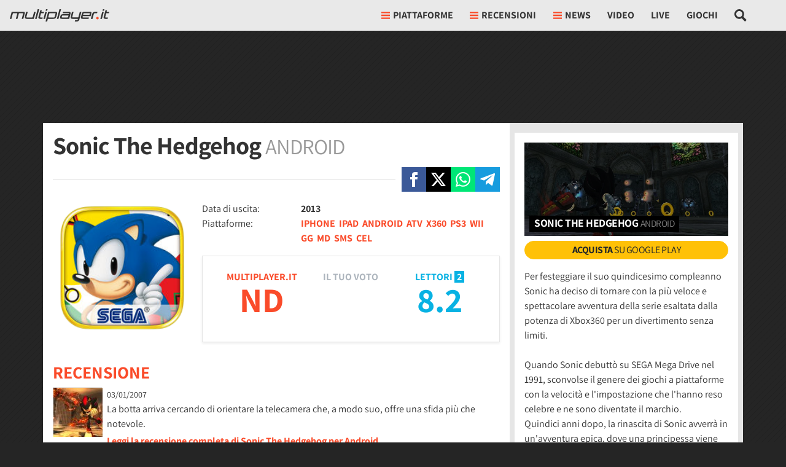

--- FILE ---
content_type: application/javascript
request_url: https://multiplayer.it/static/js/old_gamecard_detail.dd9fb5b4515b2191.js
body_size: 9434
content:
(()=>{var e,t,r,n={4353:function(e){e.exports=function(){"use strict";var e="millisecond",t="second",r="minute",n="hour",o="week",a="month",i="quarter",s="year",u="date",c="Invalid Date",l=/^(\d{4})[-/]?(\d{1,2})?[-/]?(\d{0,2})[Tt\s]*(\d{1,2})?:?(\d{1,2})?:?(\d{1,2})?[.:]?(\d+)?$/,d=/\[([^\]]+)]|Y{1,4}|M{1,4}|D{1,2}|d{1,4}|H{1,2}|h{1,2}|a|A|m{1,2}|s{1,2}|Z{1,2}|SSS/g,f=function(e,t,r){var n=String(e);return!n||n.length>=t?e:""+Array(t+1-n.length).join(r)+e},h="en",m={};m[h]={name:"en",weekdays:"Sunday_Monday_Tuesday_Wednesday_Thursday_Friday_Saturday".split("_"),months:"January_February_March_April_May_June_July_August_September_October_November_December".split("_"),ordinal:function(e){var t=["th","st","nd","rd"],r=e%100;return"["+e+(t[(r-20)%10]||t[r]||t[0])+"]"}};var p="$isDayjsObject",v=function(e){return e instanceof b||!(!e||!e[p])},y=function e(t,r,n){var o;if(!t)return h;if("string"==typeof t){var a=t.toLowerCase();m[a]&&(o=a),r&&(m[a]=r,o=a);var i=t.split("-");if(!o&&i.length>1)return e(i[0])}else{var s=t.name;m[s]=t,o=s}return!n&&o&&(h=o),o||!n&&h},_=function(e,t){if(v(e))return e.clone();var r="object"==typeof t?t:{};return r.date=e,r.args=arguments,new b(r)},g={s:f,z:function(e){var t=-e.utcOffset(),r=Math.abs(t);return(t<=0?"+":"-")+f(Math.floor(r/60),2,"0")+":"+f(r%60,2,"0")},m:function e(t,r){if(t.date()<r.date())return-e(r,t);var n=12*(r.year()-t.year())+(r.month()-t.month()),o=t.clone().add(n,a),i=r-o<0,s=t.clone().add(n+(i?-1:1),a);return+(-(n+(r-o)/(i?o-s:s-o))||0)},a:function(e){return e<0?Math.ceil(e)||0:Math.floor(e)},p:function(c){return({M:a,y:s,w:o,d:"day",D:u,h:n,m:r,s:t,ms:e,Q:i})[c]||String(c||"").toLowerCase().replace(/s$/,"")},u:function(e){return void 0===e}};g.l=y,g.i=v,g.w=function(e,t){return _(e,{locale:t.$L,utc:t.$u,x:t.$x,$offset:t.$offset})};var b=function(){function f(e){this.$L=y(e.locale,null,!0),this.parse(e),this.$x=this.$x||e.x||{},this[p]=!0}var h=f.prototype;return h.parse=function(e){this.$d=function(e){var t=e.date,r=e.utc;if(null===t)return new Date(NaN);if(g.u(t))return new Date;if(t instanceof Date)return new Date(t);if("string"==typeof t&&!/Z$/i.test(t)){var n=t.match(l);if(n){var o=n[2]-1||0,a=(n[7]||"0").substring(0,3);return r?new Date(Date.UTC(n[1],o,n[3]||1,n[4]||0,n[5]||0,n[6]||0,a)):new Date(n[1],o,n[3]||1,n[4]||0,n[5]||0,n[6]||0,a)}}return new Date(t)}(e),this.init()},h.init=function(){var e=this.$d;this.$y=e.getFullYear(),this.$M=e.getMonth(),this.$D=e.getDate(),this.$W=e.getDay(),this.$H=e.getHours(),this.$m=e.getMinutes(),this.$s=e.getSeconds(),this.$ms=e.getMilliseconds()},h.$utils=function(){return g},h.isValid=function(){return this.$d.toString()!==c},h.isSame=function(e,t){var r=_(e);return this.startOf(t)<=r&&r<=this.endOf(t)},h.isAfter=function(e,t){return _(e)<this.startOf(t)},h.isBefore=function(e,t){return this.endOf(t)<_(e)},h.$g=function(e,t,r){return g.u(e)?this[t]:this.set(r,e)},h.unix=function(){return Math.floor(this.valueOf()/1e3)},h.valueOf=function(){return this.$d.getTime()},h.startOf=function(e,i){var c=this,l=!!g.u(i)||i,d=g.p(e),f=function(e,t){var r=g.w(c.$u?Date.UTC(c.$y,t,e):new Date(c.$y,t,e),c);return l?r:r.endOf("day")},h=function(e,t){return g.w(c.toDate()[e].apply(c.toDate("s"),(l?[0,0,0,0]:[23,59,59,999]).slice(t)),c)},m=this.$W,p=this.$M,v=this.$D,y="set"+(this.$u?"UTC":"");switch(d){case s:return l?f(1,0):f(31,11);case a:return l?f(1,p):f(0,p+1);case o:var _=this.$locale().weekStart||0,b=(m<_?m+7:m)-_;return f(l?v-b:v+(6-b),p);case"day":case u:return h(y+"Hours",0);case n:return h(y+"Minutes",1);case r:return h(y+"Seconds",2);case t:return h(y+"Milliseconds",3);default:return this.clone()}},h.endOf=function(e){return this.startOf(e,!1)},h.$set=function(o,i){var c,l=g.p(o),d="set"+(this.$u?"UTC":""),f=((c={}).day=d+"Date",c[u]=d+"Date",c[a]=d+"Month",c[s]=d+"FullYear",c[n]=d+"Hours",c[r]=d+"Minutes",c[t]=d+"Seconds",c[e]=d+"Milliseconds",c)[l],h="day"===l?this.$D+(i-this.$W):i;if(l===a||l===s){var m=this.clone().set(u,1);m.$d[f](h),m.init(),this.$d=m.set(u,Math.min(this.$D,m.daysInMonth())).$d}else f&&this.$d[f](h);return this.init(),this},h.set=function(e,t){return this.clone().$set(e,t)},h.get=function(e){return this[g.p(e)]()},h.add=function(e,i){var u,c=this;e=Number(e);var l=g.p(i),d=function(t){var r=_(c);return g.w(r.date(r.date()+Math.round(t*e)),c)};if(l===a)return this.set(a,this.$M+e);if(l===s)return this.set(s,this.$y+e);if("day"===l)return d(1);if(l===o)return d(7);var f=((u={})[r]=6e4,u[n]=36e5,u[t]=1e3,u)[l]||1,h=this.$d.getTime()+e*f;return g.w(h,this)},h.subtract=function(e,t){return this.add(-1*e,t)},h.format=function(e){var t=this,r=this.$locale();if(!this.isValid())return r.invalidDate||c;var n=e||"YYYY-MM-DDTHH:mm:ssZ",o=g.z(this),a=this.$H,i=this.$m,s=this.$M,u=r.weekdays,l=r.months,f=r.meridiem,h=function(e,r,o,a){return e&&(e[r]||e(t,n))||o[r].slice(0,a)},m=function(e){return g.s(a%12||12,e,"0")},p=f||function(e,t,r){var n=e<12?"AM":"PM";return r?n.toLowerCase():n};return n.replace(d,function(e,n){return n||function(e){switch(e){case"YY":return String(t.$y).slice(-2);case"YYYY":return g.s(t.$y,4,"0");case"M":return s+1;case"MM":return g.s(s+1,2,"0");case"MMM":return h(r.monthsShort,s,l,3);case"MMMM":return h(l,s);case"D":return t.$D;case"DD":return g.s(t.$D,2,"0");case"d":return String(t.$W);case"dd":return h(r.weekdaysMin,t.$W,u,2);case"ddd":return h(r.weekdaysShort,t.$W,u,3);case"dddd":return u[t.$W];case"H":return String(a);case"HH":return g.s(a,2,"0");case"h":return m(1);case"hh":return m(2);case"a":return p(a,i,!0);case"A":return p(a,i,!1);case"m":return String(i);case"mm":return g.s(i,2,"0");case"s":return String(t.$s);case"ss":return g.s(t.$s,2,"0");case"SSS":return g.s(t.$ms,3,"0");case"Z":return o}return null}(e)||o.replace(":","")})},h.utcOffset=function(){return-(15*Math.round(this.$d.getTimezoneOffset()/15))},h.diff=function(e,u,c){var l,d=this,f=g.p(u),h=_(e),m=(h.utcOffset()-this.utcOffset())*6e4,p=this-h,v=function(){return g.m(d,h)};switch(f){case s:l=v()/12;break;case a:l=v();break;case i:l=v()/3;break;case o:l=(p-m)/6048e5;break;case"day":l=(p-m)/864e5;break;case n:l=p/36e5;break;case r:l=p/6e4;break;case t:l=p/1e3;break;default:l=p}return c?l:g.a(l)},h.daysInMonth=function(){return this.endOf(a).$D},h.$locale=function(){return m[this.$L]},h.locale=function(e,t){if(!e)return this.$L;var r=this.clone(),n=y(e,t,!0);return n&&(r.$L=n),r},h.clone=function(){return g.w(this.$d,this)},h.toDate=function(){return new Date(this.valueOf())},h.toJSON=function(){return this.isValid()?this.toISOString():null},h.toISOString=function(){return this.$d.toISOString()},h.toString=function(){return this.$d.toUTCString()},f}(),w=b.prototype;return _.prototype=w,[["$ms",e],["$s",t],["$m",r],["$H",n],["$W","day"],["$M",a],["$y",s],["$D",u]].forEach(function(e){w[e[1]]=function(t){return this.$g(t,e[0],e[1])}}),_.extend=function(e,t){return e.$i||(e(t,b,_),e.$i=!0),_},_.locale=y,_.isDayjs=v,_.unix=function(e){return _(1e3*e)},_.en=m[h],_.Ls=m,_.p={},_}()},3900:function(e,t,r){e.exports=function(e){"use strict";var t={name:"it",weekdays:"domenica_luned\xec_marted\xec_mercoled\xec_gioved\xec_venerd\xec_sabato".split("_"),weekdaysShort:"dom_lun_mar_mer_gio_ven_sab".split("_"),weekdaysMin:"do_lu_ma_me_gi_ve_sa".split("_"),months:"gennaio_febbraio_marzo_aprile_maggio_giugno_luglio_agosto_settembre_ottobre_novembre_dicembre".split("_"),weekStart:1,monthsShort:"gen_feb_mar_apr_mag_giu_lug_ago_set_ott_nov_dic".split("_"),formats:{LT:"HH:mm",LTS:"HH:mm:ss",L:"DD/MM/YYYY",LL:"D MMMM YYYY",LLL:"D MMMM YYYY HH:mm",LLLL:"dddd D MMMM YYYY HH:mm"},relativeTime:{future:"tra %s",past:"%s fa",s:"qualche secondo",m:"un minuto",mm:"%d minuti",h:"un'ora",hh:"%d ore",d:"un giorno",dd:"%d giorni",M:"un mese",MM:"%d mesi",y:"un anno",yy:"%d anni"},ordinal:function(e){return e+"\xba"}};return(e&&"object"==typeof e&&"default"in e?e:{default:e}).default.locale(t,null,!0),t}(r(4353))},6279:function(e){e.exports=function(e,t,r){e=e||{};var n=t.prototype,o={future:"in %s",past:"%s ago",s:"a few seconds",m:"a minute",mm:"%d minutes",h:"an hour",hh:"%d hours",d:"a day",dd:"%d days",M:"a month",MM:"%d months",y:"a year",yy:"%d years"};function a(e,t,r,o){return n.fromToBase(e,t,r,o)}r.en.relativeTime=o,n.fromToBase=function(t,n,a,i,s){for(var u,c,l,d=a.$locale().relativeTime||o,f=e.thresholds||[{l:"s",r:44,d:"second"},{l:"m",r:89},{l:"mm",r:44,d:"minute"},{l:"h",r:89},{l:"hh",r:21,d:"hour"},{l:"d",r:35},{l:"dd",r:25,d:"day"},{l:"M",r:45},{l:"MM",r:10,d:"month"},{l:"y",r:17},{l:"yy",d:"year"}],h=f.length,m=0;m<h;m+=1){var p=f[m];p.d&&(u=i?r(t).diff(a,p.d,!0):a.diff(t,p.d,!0));var v=(e.rounding||Math.round)(Math.abs(u));if(l=u>0,v<=p.r||!p.r){v<=1&&m>0&&(p=f[m-1]);var y=d[p.l];s&&(v=s(""+v)),c="string"==typeof y?y.replace("%d",v):y(v,n,p.l,l);break}}if(n)return c;var _=l?d.future:d.past;return"function"==typeof _?_(c):_.replace("%s",c)},n.to=function(e,t){return a(e,t,this,!0)},n.from=function(e,t){return a(e,t,this)};var i=function(e){return e.$u?r.utc():r()};n.toNow=function(e){return this.to(i(this),e)},n.fromNow=function(e){return this.from(i(this),e)}}},595:function(e,t,r){"use strict";var n,o=r(4353),a=r.n(o),i=r(6279),s=r.n(i);r(3900),a().extend(s()),a().locale("it"),n=function(){var e=a()().format("YYYY-MM-DD"),t=!0,r=!1,n=void 0;try{for(var o,i=document.querySelectorAll("._article_pub_date")[Symbol.iterator]();!(t=(o=i.next()).done);t=!0){var s=o.value;if(a()(s.getAttribute("datetime"),"YYYY-MM-DD").format("YYYY-MM-DD")===e){var u=a()(s.getAttribute("datetime"),"YYYY-MM-DD HH:mm:ss").fromNow();s.querySelector("small").textContent=u}}}catch(e){r=!0,n=e}finally{try{t||null==i.return||i.return()}finally{if(r)throw n}}var c=document.querySelector("#_article_pub_date");if(c&&a()(c.dataset.date,"YYYY-MM-DD").format("YYYY-MM-DD")===e){var l=a()(c.dataset.date,"YYYY-MM-DD HH:mm:ss").fromNow();c.textContent=l}},"loading"!==document.readyState?n():document.addEventListener("DOMContentLoaded",n)},2765:function(e,t,r){"use strict";function n(e,t,r,n,o,a,i){try{var s=e[a](i),u=s.value}catch(e){r(e);return}s.done?t(u):Promise.resolve(u).then(n,o)}function o(e){return function(){var t=this,r=arguments;return new Promise(function(o,a){var i=e.apply(t,r);function s(e){n(i,o,a,s,u,"next",e)}function u(e){n(i,o,a,s,u,"throw",e)}s(void 0)})}}r.d(t,{_7:()=>c,gV:()=>u,j0:()=>s,k0:()=>i,lO:()=>l});function a(e,t){var r,n,o,a={label:0,sent:function(){if(1&o[0])throw o[1];return o[1]},trys:[],ops:[]},i=Object.create(("function"==typeof Iterator?Iterator:Object).prototype);return i.next=s(0),i.throw=s(1),i.return=s(2),"function"==typeof Symbol&&(i[Symbol.iterator]=function(){return this}),i;function s(s){return function(u){var c=[s,u];if(r)throw TypeError("Generator is already executing.");for(;i&&(i=0,c[0]&&(a=0)),a;)try{if(r=1,n&&(o=2&c[0]?n.return:c[0]?n.throw||((o=n.return)&&o.call(n),0):n.next)&&!(o=o.call(n,c[1])).done)return o;switch(n=0,o&&(c=[2&c[0],o.value]),c[0]){case 0:case 1:o=c;break;case 4:return a.label++,{value:c[1],done:!1};case 5:a.label++,n=c[1],c=[0];continue;case 7:c=a.ops.pop(),a.trys.pop();continue;default:if(!(o=(o=a.trys).length>0&&o[o.length-1])&&(6===c[0]||2===c[0])){a=0;continue}if(3===c[0]&&(!o||c[1]>o[0]&&c[1]<o[3])){a.label=c[1];break}if(6===c[0]&&a.label<o[1]){a.label=o[1],o=c;break}if(o&&a.label<o[2]){a.label=o[2],a.ops.push(c);break}o[2]&&a.ops.pop(),a.trys.pop();continue}c=t.call(e,a)}catch(e){c=[6,e],n=0}finally{r=o=0}if(5&c[0])throw c[1];return{value:c[0]?c[1]:void 0,done:!0}}}}var i=function(e,t){return new Promise(function(r,n){if(document.querySelector("#".concat(e,"-js")))console.log("Already loaded: ".concat(t)),r(document.querySelector("#".concat(e,"-js")).getAttribute("src"));else{var o=document.createElement("script");o.src=t,o.id="".concat(e,"-js"),o.async=!0,o.src=t,o.onload=function(){console.log("Loaded: ".concat(t)),r(t)},o.onerror=function(){n("Error: ".concat(t," not loaded"))},document.body.appendChild(o)}})},s=function(e){return o(function(){return a(this,function(t){switch(t.label){case 0:if(!1!=!!e.querySelector("input[name='csrfmiddlewaretoken']"))return[3,2];return[4,fetch("/csrf/",{headers:{"X-Requested-With":"XMLHttpRequest"},cache:"no-cache"}).then(function(e){return e.text()}).then(function(t){var r=document.createElement("span");r.innerHTML=t,e.appendChild(r.firstChild)}).catch(function(e){console.warn(" --- Error: ",e)})];case 1:t.sent(),t.label=2;case 2:return[2]}})})()},u=function(e){var t=arguments.length>1&&void 0!==arguments[1]?arguments[1]:"",n=!0,o=!1,a=void 0;try{for(var i,s=e[Symbol.iterator]();!(n=(i=s.next()).done);n=!0)i.value.addEventListener("click",function(e){e.preventDefault(),fetch(e.currentTarget.href,{headers:{"X-Requested-With":"XMLHttpRequest"}}).then(function(e){return e.text()}).then(function(e){r.e("5081").then(r.t.bind(r,2e3,23)).then(function(r){r.create(e,{className:t}).show()})}).catch(function(e){console.warn(e)})})}catch(e){o=!0,a=e}finally{try{n||null==s.return||s.return()}finally{if(o)throw a}}},c=function(){return new Promise(function(e){if("scheduler"in window){if("yield"in window.scheduler)return window.scheduler.yield().then(function(){return e(!0)});if("postTask"in window.scheduler)return window.scheduler.postTask(function(){return e(!0)},{priority:"user-visible"})}setTimeout(function(){e(!0)},0)})},l=function(){var e;function t(){if(!(this instanceof t))throw TypeError("Cannot call a class as a function");this.show_ads=null}return e=[{key:"checkConsent",value:function(){return o(function(){var e;return a(this,function(t){return(e=this,null===this.show_ads)?[2,new Promise(function(t,r){var n,o;"debug"in document.body.dataset&&(e.show_ads=!0,t(e.show_ads)),null==(n=(o=window).__tcfapi)||n.call(o,"addEventListener",2,function(r,n){n&&r&&(r.gdprApplies||(e.show_ads=!0,t(e.show_ads)),("tcloaded"===r.eventStatus||"useractioncomplete"===r.eventStatus)&&(__tcfapi("removeEventListener",2,function(e){},r.listenerId),0===Object.keys(r.purpose.consents).length&&r.purpose.consents.constructor===Object?e.show_ads=!1:e.show_ads=!0,t(e.show_ads)))})})]:[2,this.show_ads]})}).call(this)}}],function(e,t){for(var r=0;r<t.length;r++){var n=t[r];n.enumerable=n.enumerable||!1,n.configurable=!0,"value"in n&&(n.writable=!0),Object.defineProperty(e,n.key,n)}}(t.prototype,e),t}()},1862:function(e,t,r){"use strict";var n,o=r(9441),a=r(3750),i=r(9228),s=r(2765),u=function(){var e;function t(e){var r=this;if(!(this instanceof t))throw TypeError("Cannot call a class as a function");e&&(this.parent=document.querySelector(e.dataset.parent_id),this.label=document.querySelector(e.dataset.label_id),this.can_delete=e.dataset.can_delete,e.dataset.initialized=1,e.addEventListener("input",function(){r.updateVoteLabel(e)}),e.addEventListener("change",function(t){var n=e.value,o=t.target;document.querySelector("#login_registration_container")&&!1==!!document.querySelector("#user_nav #_user_panel_container")?(globalLoginWindowHandler.openLoginWindow(),globalLoginWindowHandler.delegate=o,o.authenticationSucceded=function(){globalLoginWindowHandler.removeEventHandlers(),globalLoginWindowHandler.getUserData(function(){r.voteCallback(n,o),r.updateVoteLabel(o,n),o.value!==n&&(o.value=n)})},o.authenticationFailedWithError=function(e){r.resetVote(o)}):r.voteCallback(n,o)}))}return e=[{key:"resetVote",value:function(e){this.parent.value="0.0",this.label.textContent="-",e.value=0}},{key:"updateVoteLabel",value:function(e,t){var r=void 0===t?e.value:t;Number.isInteger(r)&&(r=r.toPrecision(2)),0===r?this.resetVote(e):this.label.textContent=r}},{key:"voteCallback",value:function(e,t){var r=this,n=t.closest("form");this.can_delete?e<1?this.resetVote(t):this.parent.value=e:e>0&&(this.parent.value=e),t.setAttribute("disabled",!0),(0,s.j0)(n).then(function(e){var o=new FormData(n);fetch(n.getAttribute("action"),{headers:{"X-Requested-With":"XMLHttpRequest"},method:"POST",body:o}).then(function(e){if(e.ok)return e.json();console.warn(" --- Error: ",e.statusText),r.resetVote(t)}).then(function(e){t.removeAttribute("disabled")}).catch(function(e){console.warn(" --- Error: ",e),r.resetVote(t)})})}}],function(e,t){for(var r=0;r<t.length;r++){var n=t[r];n.enumerable=n.enumerable||!1,n.configurable=!0,"value"in n&&(n.writable=!0),Object.defineProperty(e,n.key,n)}}(t.prototype,e),t}(),c=function(){var e=!0,t=!1,r=void 0;try{for(var n,o=document.querySelectorAll("._rating-slider")[Symbol.iterator]();!(e=(n=o.next()).done);e=!0){var a=n.value;"0"===a.dataset.initialized&&new u(a)}}catch(e){t=!0,r=e}finally{try{e||null==o.return||o.return()}finally{if(t)throw r}}},l=function(){var e;function t(e,r){var n=this;if(!(this instanceof t))throw TypeError("Cannot call a class as a function");this.defaults={kind:null,url:null,title:"",suffix:""},this.options=Object.assign({},this.defaults,r),this.button=e,this.options.url||(this.options.url=encodeURIComponent(window.location.href.split("?")[0])),this.options.kind||(this.options.kind=autodetect_share_type(button)),this.options.title||(this.options.title=document.title),this.options.title&&(this.options.title=encodeURIComponent(this.options.title)),this.options.suffix&&(this.options.suffix=encodeURIComponent(this.options.suffix)),this.button.addEventListener("click",function(e){if(e.preventDefault(),e.stopImmediatePropagation(),"facebook"===n.options.kind){var t="https://www.facebook.com/sharer/sharer.php?u=".concat(n.options.url);n.openPopup(t,"facebook_share",600,500)}else if("x"===n.options.kind){var r="https://twitter.com/intent/tweet?text=".concat(n.options.title," ").concat(n.options.url," ").concat(n.options.suffix);n.openPopup(r,"x_share",600,500)}else if("telegram"===n.options.kind){var o="https://telegram.me/share/url?url=".concat(n.options.url,"&text=").concat(n.options.title);n.openPopup(o,"telegram_share",600,500)}else if("whatsapp"===n.options.kind){var a="https://api.whatsapp.com/send?text=".concat(n.options.title," ").concat(n.options.url);n.openPopup(a,"whatsapp_share",600,500)}})}return e=[{key:"openPopup",value:function(e,t,r,n){var o=Math.round(screen.width/2-r/2),a=0;screen.height>n&&(a=Math.round(screen.height/3-n/2));var i="left=".concat(o,",top=").concat(a,",width=").concat(r,",height=").concat(n,",personalbar=0,toolbar=0,scrollbars=1,resizable=1"),s=window.open(e,t,i);if(!s){location.href=e;return}return s.focus(),s}}],function(e,t){for(var r=0;r<t.length;r++){var n=t[r];n.enumerable=n.enumerable||!1,n.configurable=!0,"value"in n&&(n.writable=!0),Object.defineProperty(e,n.key,n)}}(t.prototype,e),t}(),d=r(8367);n=function(){var e=new d.C;e.init().then(function(t){var r=document.querySelector("#_gallery-section");if(r&&new i.Q({url:r.dataset.mainGalleryUrl,per_page:20,selector:r.dataset.gallerySelector}),document.querySelector("#_paginated_videos")&&document.querySelector("#_paginated_videos").addEventListener("click",function(e){var t=e.target;if(null==t?void 0:t.classList.contains("_video_toggle")){e.preventDefault();var r=t.nextElementSibling,n=r.classList.contains("d-none"),o=!0,a=!1,i=void 0;try{for(var s,u=document.querySelectorAll("._show_video")[Symbol.iterator]();!(o=(s=u.next()).done);o=!0){var c=s.value;if(!c.classList.contains("d-none")){c.classList.add("d-none");var l=c.querySelector('div[id^="video-"]').id;jwplayer(l).pause()}}}catch(e){a=!0,i=e}finally{try{o||null==u.return||u.return()}finally{if(a)throw i}}n&&r.classList.remove("d-none")}}),document.querySelector("#_video_slot")){var n=!0,u=!1,d=void 0;try{for(var f,h=document.querySelectorAll(".video-grid__item:not(#_video_slot) a")[Symbol.iterator]();!(n=(f=h.next()).done);n=!0)f.value.addEventListener("click",function(r){r.preventDefault();var n=r.currentTarget,o=jwplayer("_video_container");if(Object.prototype.hasOwnProperty.call(o,"remove")&&o.remove(),o=null,!1==!!document.querySelector("#_video_container")){var a=document.createElement("div");a.id="_video_container",document.querySelector("#_video_slot .embed-responsive-item").appendChild(a)}t&&(0,s._7)().then(function(){e.setupPlayer("_video_container",n.dataset.video_uid,{noads:n.dataset.no_ads,article_url:n.dataset.video_article,is_downloadable:!0})});var i=document.querySelector("#_video_container");i.dataset.video_id=n.dataset.video_id,i.dataset.video_uid=n.dataset.video_uid,document.querySelector("#_video_slot").querySelector("h2").textContent=n.dataset.name;var u=!0,c=!1,l=void 0;try{for(var d,f=document.querySelectorAll(".video-grid__item")[Symbol.iterator]();!(u=(d=f.next()).done);u=!0)d.value.classList.remove("active")}catch(e){c=!0,l=e}finally{try{u||null==f.return||f.return()}finally{if(c)throw l}}n.parentNode.classList.add("active")})}catch(e){u=!0,d=e}finally{try{n||null==h.return||h.return()}finally{if(u)throw d}}}if(document.querySelector("#social-share")){var m=document.querySelector("#social-share .X").dataset.text;new l(document.querySelector("#social-share .facebook"),{kind:"facebook"}),new l(document.querySelector("#social-share .X"),{kind:"x",title:m,suffix:" via @Multiplayerit"}),new l(document.querySelector("#social-share .telegram"),{kind:"telegram"}),new l(document.querySelector("#social-share .whatsapp"),{kind:"whatsapp"})}var p=document.querySelector("#_share-mb");if(p&&p.addEventListener("click",function(e){e.preventDefault();if("function"==typeof navigator.share)navigator.share({text:p.dataset.text,url:window.location.href});else{p.classList.add("d-none");var t=document.querySelector("#_social-share");t&&t.classList.replace("d-none","d-flex")}}),document.querySelector("#_gamecard_container")){var v=document.querySelector("#_gamecard_container");v.dataset.ct&&v.dataset.id&&fetch("/misc/bookmarks_and_vote/".concat(v.dataset.ct,"/").concat(v.dataset.id,"/"),{headers:{"X-Requested-With":"XMLHttpRequest"},cache:"no-cache"}).then(function(e){return e.json()}).then(function(e){var t=e.gamecard_bookmarks;t&&(document.querySelector("#_gamecard_bookmarks").innerHTML=t,new a.MpBookmark(document.querySelector("#_gamecard_follow span:not(.bookmarks_counter)"),{message:document.querySelector("#_gamecard_follow .tab_label"),message_on:"Non seguire",message_off:"Segui",form:document.querySelector("#_gamecard_follow .bookmarks_form"),counter:document.querySelector("#_gamecard_follow .bookmarks_counter a")}));var r=e.gamecard_rating_form;r&&(document.querySelector("#_rating_form").innerHTML=r,c(),(0,s.gV)(document.querySelectorAll("._bookm_lightbox"),"modal-users"),(0,s.gV)(document.querySelectorAll("._votes_lightbox"),"modal-users"))}).catch(function(e){console.warn(e)})}"game_card_videos"===document.body.id?(0,o.endlessPaginate)({moreSelector:"span.endless_more",moreSelectorDataUrl:"data-more",onCompleted:function(){var r=document.querySelectorAll("._player-video");Array.prototype.forEach.call(r,function(r,n){var o=r.id,a=r.dataset.jw_video_id,i=r.dataset.noads,u=r.dataset.comments_url,c=r.dataset.is_downloadable,l=r.dataset.width,d=r.dataset.height;t&&(0,s._7)().then(function(){e.setupPlayer(o,a,{noads:i,article_url:u,is_downloadable:c,width:l,height:d})})})}}):(0,o.endlessPaginate)({moreSelector:"span.endless_more",moreSelectorDataUrl:"data-more"})})},"loading"!==document.readyState?n():document.addEventListener("DOMContentLoaded",n)}},o={};function a(e){var t=o[e];if(void 0!==t)return t.exports;var r=o[e]={exports:{}};return n[e].call(r.exports,r,r.exports,a),r.exports}a.m=n,a.n=e=>{var t=e&&e.__esModule?()=>e.default:()=>e;return a.d(t,{a:t}),t},s=Object.getPrototypeOf?e=>Object.getPrototypeOf(e):e=>e.__proto__,a.t=function(e,t){if(1&t&&(e=this(e)),8&t||"object"==typeof e&&e&&(4&t&&e.__esModule||16&t&&"function"==typeof e.then))return e;var r=Object.create(null);a.r(r);var n={};i=i||[null,s({}),s([]),s(s)];for(var o=2&t&&e;"object"==typeof o&&!~i.indexOf(o);o=s(o))Object.getOwnPropertyNames(o).forEach(t=>{n[t]=()=>e[t]});return n.default=()=>e,a.d(r,n),r},a.d=(e,t)=>{for(var r in t)a.o(t,r)&&!a.o(e,r)&&Object.defineProperty(e,r,{enumerable:!0,get:t[r]})},a.f={},a.e=e=>Promise.all(Object.keys(a.f).reduce((t,r)=>(a.f[r](e,t),t),[])),a.k=e=>""+e+".css",a.u=e=>"js/"+e+"."+a.h()+".chunk.js",a.miniCssF=e=>""+e+".css",a.h=()=>"dd9fb5b4515b2191",a.g=(()=>{if("object"==typeof globalThis)return globalThis;try{return this||Function("return this")()}catch(e){if("object"==typeof window)return window}})(),a.o=(e,t)=>Object.prototype.hasOwnProperty.call(e,t),u={},a.l=function(e,t,r,n){if(u[e])return void u[e].push(t);if(void 0!==r)for(var o,i,s=document.getElementsByTagName("script"),c=0;c<s.length;c++){var l=s[c];if(l.getAttribute("src")==e||l.getAttribute("data-webpack")=="multiplayer:"+r){o=l;break}}o||(i=!0,(o=document.createElement("script")).charset="utf-8",o.timeout=120,a.nc&&o.setAttribute("nonce",a.nc),o.setAttribute("data-webpack","multiplayer:"+r),o.src=e),u[e]=[t];var d=function(t,r){o.onerror=o.onload=null,clearTimeout(f);var n=u[e];if(delete u[e],o.parentNode&&o.parentNode.removeChild(o),n&&n.forEach(function(e){return e(r)}),t)return t(r)},f=setTimeout(d.bind(null,void 0,{type:"timeout",target:o}),12e4);o.onerror=d.bind(null,o.onerror),o.onload=d.bind(null,o.onload),i&&document.head.appendChild(o)},a.r=e=>{"undefined"!=typeof Symbol&&Symbol.toStringTag&&Object.defineProperty(e,Symbol.toStringTag,{value:"Module"}),Object.defineProperty(e,"__esModule",{value:!0})},c=[],a.O=(e,t,r,n)=>{if(t){n=n||0;for(var o=c.length;o>0&&c[o-1][2]>n;o--)c[o]=c[o-1];c[o]=[t,r,n];return}for(var i=1/0,o=0;o<c.length;o++){for(var[t,r,n]=c[o],s=!0,u=0;u<t.length;u++)(!1&n||i>=n)&&Object.keys(a.O).every(e=>a.O[e](t[u]))?t.splice(u--,1):(s=!1,n<i&&(i=n));if(s){c.splice(o--,1);var l=r();void 0!==l&&(e=l)}}return e},a.rv=()=>"1.5.8",a.g.importScripts&&(l=a.g.location+"");var i,s,u,c,l,d=a.g.document;if(!l&&d&&(d.currentScript&&"SCRIPT"===d.currentScript.tagName.toUpperCase()&&(l=d.currentScript.src),!l)){var f=d.getElementsByTagName("script");if(f.length)for(var h=f.length-1;h>-1&&(!l||!/^http(s?):/.test(l));)l=f[h--].src}if(!l)throw Error("Automatic publicPath is not supported in this browser");a.p=(l=l.replace(/^blob:/,"").replace(/#.*$/,"").replace(/\?.*$/,"").replace(/\/[^\/]+$/,"/"))+"../",e={860:0},a.f.j=function(t,r){var n=a.o(e,t)?e[t]:void 0;if(0!==n)if(n)r.push(n[2]);else{var o=new Promise((r,o)=>n=e[t]=[r,o]);r.push(n[2]=o);var i=a.p+a.u(t),s=Error();a.l(i,function(r){if(a.o(e,t)&&(0!==(n=e[t])&&(e[t]=void 0),n)){var o=r&&("load"===r.type?"missing":r.type),i=r&&r.target&&r.target.src;s.message="Loading chunk "+t+" failed.\n("+o+": "+i+")",s.name="ChunkLoadError",s.type=o,s.request=i,n[1](s)}},"chunk-"+t,t)}},a.O.j=t=>0===e[t],t=(t,r)=>{var n,o,[i,s,u]=r,c=0;if(i.some(t=>0!==e[t])){for(n in s)a.o(s,n)&&(a.m[n]=s[n]);if(u)var l=u(a)}for(t&&t(r);c<i.length;c++)o=i[c],a.o(e,o)&&e[o]&&e[o][0](),e[o]=0;return a.O(l)},(r=self.webpackChunkmultiplayer=self.webpackChunkmultiplayer||[]).forEach(t.bind(null,0)),r.push=t.bind(null,r.push.bind(r)),a.ruid="bundler=rspack@1.5.8",a.O(void 0,["6393","332"],function(){return a(659)}),a.O(void 0,["6393","332"],function(){return a(595)}),a.O(void 0,["6393","332"],function(){return a(8367)});var m=a.O(void 0,["6393","332"],function(){return a(1862)});m=a.O(m)})();
//# sourceMappingURL=old_gamecard_detail.dd9fb5b4515b2191.js.map

--- FILE ---
content_type: application/javascript
request_url: https://multiplayer.it/static/js/score.dd9fb5b4515b2191.js
body_size: -91
content:
(()=>{var e,t={},r={};function c(e){var o=r[e];if(void 0!==o)return o.exports;var n=r[e]={exports:{}};return t[e](n,n.exports,c),n.exports}c.rv=()=>"1.5.8",c.ruid="bundler=rspack@1.5.8",e=function(){if(document.querySelector("#_upsert-score")){var e=document.querySelector("#_upsert-score");fetch("/misc/upsert_score/".concat(e.dataset.ct,"/").concat(e.dataset.id,"/"),{headers:{"X-Requested-With":"XMLHttpRequest"},cache:"no-cache"}).catch(function(e){console.warn(e)})}},"loading"!==document.readyState?e():document.addEventListener("DOMContentLoaded",e)})();
//# sourceMappingURL=score.dd9fb5b4515b2191.js.map